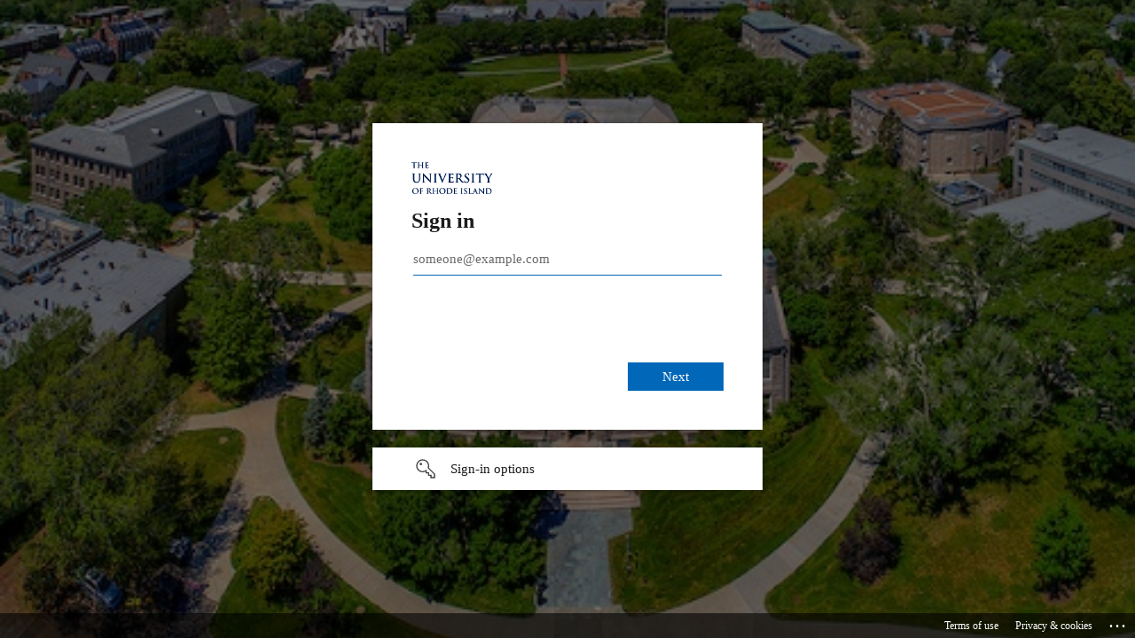

--- FILE ---
content_type: text/html; charset=utf-8
request_url: https://login.microsoftonline.com/426d2a8d-9ccd-4255-893d-0686a32c168d/saml2?SAMLRequest=fVPLjtowFN3zFSj7PHAgCRYgUegDiUIEtItuKse%2BmbGU2KmvMzB%2F3zyYQqsp3li6Puf4nOvrGbKyqOiyts%2FqAL9qQDsYNutSFgppdzh3aqOoZiiRKlYCUsvpcfl1S4kX0Mpoq7kunH9oj1kMEYyVWvW0zXru7Hcft%2FvPm91PkUQZYWMWx7nIJlOWxOMwFiIWMMmScRgkOQmBZElP%2FQ4GG52508g6g14NsYaNQsuUbeoBCd0RcYP4FEQ0IDRIfvTUdRNWKmY7%2BrO1FVLfL%2FSTVF4pudGoc6tVIRV4XJf%2BmESCsES4U86FOyaTiZtMQ%2BEGURKxkPBRlAi%2FjU56%2BfTamQ9SCameHjck60FIv5xOqZvuj6deZPnWqJVWWJdgjmBeJIdvh%2B3N8xkyrzbSA1H7iNp%2FASPzV2fRKcxaS7TriVm8x5j594gbp6K7xuZmnepC8teu3q5P2pTM%2Fj%2FNyBt1FSncvINSKJkslkIYQHT%2B6CyLQp9XBpiFuWNNDc7Q%2F%2Bv26ziC6IazyW%2FhYocrXVbMSGzfDC6M22vMW9R7%2BKpoJu0A%2BeLhMHLKW1xTTpvtrI1o3w54c%2FfJMIWVNvbapXfFe9f%2BA9uLwdvx%2FU9b%2FAY%3D&RelayState=https%3A%2F%2Fappserver-9292314d-nginx-cd9a88ef5c9c46898f455f12ce370f0a%2Fresearch-intranet%2Finternal-research-reporting%2F&sso_reload=true
body_size: 15360
content:


<!-- Copyright (C) Microsoft Corporation. All rights reserved. -->
<!DOCTYPE html>
<html dir="ltr" class="" lang="en">
<head>
    <title>Sign in to your account</title>
    <meta http-equiv="Content-Type" content="text/html; charset=UTF-8">
    <meta http-equiv="X-UA-Compatible" content="IE=edge">
    <meta name="viewport" content="width=device-width, initial-scale=1.0, maximum-scale=2.0, user-scalable=yes">
    <meta http-equiv="Pragma" content="no-cache">
    <meta http-equiv="Expires" content="-1">
    <link rel="preconnect" href="https://aadcdn.msauth.net" crossorigin>
<meta http-equiv="x-dns-prefetch-control" content="on">
<link rel="dns-prefetch" href="//aadcdn.msauth.net">
<link rel="dns-prefetch" href="//aadcdn.msftauth.net">

    <meta name="PageID" content="ConvergedSignIn" />
    <meta name="SiteID" content="" />
    <meta name="ReqLC" content="1033" />
    <meta name="LocLC" content="en-US" />


        <meta name="format-detection" content="telephone=no" />

    <noscript>
        <meta http-equiv="Refresh" content="0; URL=https://login.microsoftonline.com/jsdisabled" />
    </noscript>

    
    
<meta name="robots" content="none" />

<script type="text/javascript" nonce='4_g8SO9RtIZPQjcfyJca4g'>//<![CDATA[
$Config={"fShowPersistentCookiesWarning":false,"urlMsaSignUp":"https://login.live.com/oauth20_authorize.srf?scope=openid+profile+email+offline_access\u0026response_type=code\u0026client_id=51483342-085c-4d86-bf88-cf50c7252078\u0026response_mode=form_post\u0026redirect_uri=https%3a%2f%2flogin.microsoftonline.com%2fcommon%2ffederation%2foauth2msa\u0026state=[base64]\u0026estsfed=1\u0026uaid=0f9e3f07a3e346f595db32a14234fb8f\u0026signup=1\u0026lw=1\u0026fl=easi2\u0026fci=https%3a%2f%2fweb.uri.edu%2f","urlMsaLogout":"https://login.live.com/logout.srf?iframed_by=https%3a%2f%2flogin.microsoftonline.com","urlOtherIdpForget":"https://login.live.com/forgetme.srf?iframed_by=https%3a%2f%2flogin.microsoftonline.com","showCantAccessAccountLink":true,"arrExternalTrustedRealmFederatedIdps":[{"IdpType":400,"IdpSignInUrl":"https://login.live.com/oauth20_authorize.srf?scope=openid+profile+email+offline_access\u0026response_type=code\u0026client_id=51483342-085c-4d86-bf88-cf50c7252078\u0026response_mode=form_post\u0026redirect_uri=https%3a%2f%2flogin.microsoftonline.com%2fcommon%2ffederation%2foauth2msa\u0026state=[base64]\u0026estsfed=1\u0026uaid=0f9e3f07a3e346f595db32a14234fb8f\u0026fci=https%3a%2f%2fweb.uri.edu%2f\u0026idp_hint=github.com","DisplayName":"GitHub","Promoted":false}],"fEnableShowResendCode":true,"iShowResendCodeDelay":90000,"sSMSCtryPhoneData":"AF~Afghanistan~93!!!AX~Åland Islands~358!!!AL~Albania~355!!!DZ~Algeria~213!!!AS~American Samoa~1!!!AD~Andorra~376!!!AO~Angola~244!!!AI~Anguilla~1!!!AG~Antigua and Barbuda~1!!!AR~Argentina~54!!!AM~Armenia~374!!!AW~Aruba~297!!!AC~Ascension Island~247!!!AU~Australia~61!!!AT~Austria~43!!!AZ~Azerbaijan~994!!!BS~Bahamas~1!!!BH~Bahrain~973!!!BD~Bangladesh~880!!!BB~Barbados~1!!!BY~Belarus~375!!!BE~Belgium~32!!!BZ~Belize~501!!!BJ~Benin~229!!!BM~Bermuda~1!!!BT~Bhutan~975!!!BO~Bolivia~591!!!BQ~Bonaire~599!!!BA~Bosnia and Herzegovina~387!!!BW~Botswana~267!!!BR~Brazil~55!!!IO~British Indian Ocean Territory~246!!!VG~British Virgin Islands~1!!!BN~Brunei~673!!!BG~Bulgaria~359!!!BF~Burkina Faso~226!!!BI~Burundi~257!!!CV~Cabo Verde~238!!!KH~Cambodia~855!!!CM~Cameroon~237!!!CA~Canada~1!!!KY~Cayman Islands~1!!!CF~Central African Republic~236!!!TD~Chad~235!!!CL~Chile~56!!!CN~China~86!!!CX~Christmas Island~61!!!CC~Cocos (Keeling) Islands~61!!!CO~Colombia~57!!!KM~Comoros~269!!!CG~Congo~242!!!CD~Congo (DRC)~243!!!CK~Cook Islands~682!!!CR~Costa Rica~506!!!CI~Côte d\u0027Ivoire~225!!!HR~Croatia~385!!!CU~Cuba~53!!!CW~Curaçao~599!!!CY~Cyprus~357!!!CZ~Czechia~420!!!DK~Denmark~45!!!DJ~Djibouti~253!!!DM~Dominica~1!!!DO~Dominican Republic~1!!!EC~Ecuador~593!!!EG~Egypt~20!!!SV~El Salvador~503!!!GQ~Equatorial Guinea~240!!!ER~Eritrea~291!!!EE~Estonia~372!!!ET~Ethiopia~251!!!FK~Falkland Islands~500!!!FO~Faroe Islands~298!!!FJ~Fiji~679!!!FI~Finland~358!!!FR~France~33!!!GF~French Guiana~594!!!PF~French Polynesia~689!!!GA~Gabon~241!!!GM~Gambia~220!!!GE~Georgia~995!!!DE~Germany~49!!!GH~Ghana~233!!!GI~Gibraltar~350!!!GR~Greece~30!!!GL~Greenland~299!!!GD~Grenada~1!!!GP~Guadeloupe~590!!!GU~Guam~1!!!GT~Guatemala~502!!!GG~Guernsey~44!!!GN~Guinea~224!!!GW~Guinea-Bissau~245!!!GY~Guyana~592!!!HT~Haiti~509!!!HN~Honduras~504!!!HK~Hong Kong SAR~852!!!HU~Hungary~36!!!IS~Iceland~354!!!IN~India~91!!!ID~Indonesia~62!!!IR~Iran~98!!!IQ~Iraq~964!!!IE~Ireland~353!!!IM~Isle of Man~44!!!IL~Israel~972!!!IT~Italy~39!!!JM~Jamaica~1!!!JP~Japan~81!!!JE~Jersey~44!!!JO~Jordan~962!!!KZ~Kazakhstan~7!!!KE~Kenya~254!!!KI~Kiribati~686!!!KR~Korea~82!!!KW~Kuwait~965!!!KG~Kyrgyzstan~996!!!LA~Laos~856!!!LV~Latvia~371!!!LB~Lebanon~961!!!LS~Lesotho~266!!!LR~Liberia~231!!!LY~Libya~218!!!LI~Liechtenstein~423!!!LT~Lithuania~370!!!LU~Luxembourg~352!!!MO~Macao SAR~853!!!MG~Madagascar~261!!!MW~Malawi~265!!!MY~Malaysia~60!!!MV~Maldives~960!!!ML~Mali~223!!!MT~Malta~356!!!MH~Marshall Islands~692!!!MQ~Martinique~596!!!MR~Mauritania~222!!!MU~Mauritius~230!!!YT~Mayotte~262!!!MX~Mexico~52!!!FM~Micronesia~691!!!MD~Moldova~373!!!MC~Monaco~377!!!MN~Mongolia~976!!!ME~Montenegro~382!!!MS~Montserrat~1!!!MA~Morocco~212!!!MZ~Mozambique~258!!!MM~Myanmar~95!!!NA~Namibia~264!!!NR~Nauru~674!!!NP~Nepal~977!!!NL~Netherlands~31!!!NC~New Caledonia~687!!!NZ~New Zealand~64!!!NI~Nicaragua~505!!!NE~Niger~227!!!NG~Nigeria~234!!!NU~Niue~683!!!NF~Norfolk Island~672!!!KP~North Korea~850!!!MK~North Macedonia~389!!!MP~Northern Mariana Islands~1!!!NO~Norway~47!!!OM~Oman~968!!!PK~Pakistan~92!!!PW~Palau~680!!!PS~Palestinian Authority~970!!!PA~Panama~507!!!PG~Papua New Guinea~675!!!PY~Paraguay~595!!!PE~Peru~51!!!PH~Philippines~63!!!PL~Poland~48!!!PT~Portugal~351!!!PR~Puerto Rico~1!!!QA~Qatar~974!!!RE~Réunion~262!!!RO~Romania~40!!!RU~Russia~7!!!RW~Rwanda~250!!!BL~Saint Barthélemy~590!!!KN~Saint Kitts and Nevis~1!!!LC~Saint Lucia~1!!!MF~Saint Martin~590!!!PM~Saint Pierre and Miquelon~508!!!VC~Saint Vincent and the Grenadines~1!!!WS~Samoa~685!!!SM~San Marino~378!!!ST~São Tomé and Príncipe~239!!!SA~Saudi Arabia~966!!!SN~Senegal~221!!!RS~Serbia~381!!!SC~Seychelles~248!!!SL~Sierra Leone~232!!!SG~Singapore~65!!!SX~Sint Maarten~1!!!SK~Slovakia~421!!!SI~Slovenia~386!!!SB~Solomon Islands~677!!!SO~Somalia~252!!!ZA~South Africa~27!!!SS~South Sudan~211!!!ES~Spain~34!!!LK~Sri Lanka~94!!!SH~St Helena, Ascension, and Tristan da Cunha~290!!!SD~Sudan~249!!!SR~Suriname~597!!!SJ~Svalbard~47!!!SZ~Swaziland~268!!!SE~Sweden~46!!!CH~Switzerland~41!!!SY~Syria~963!!!TW~Taiwan~886!!!TJ~Tajikistan~992!!!TZ~Tanzania~255!!!TH~Thailand~66!!!TL~Timor-Leste~670!!!TG~Togo~228!!!TK~Tokelau~690!!!TO~Tonga~676!!!TT~Trinidad and Tobago~1!!!TA~Tristan da Cunha~290!!!TN~Tunisia~216!!!TR~Turkey~90!!!TM~Turkmenistan~993!!!TC~Turks and Caicos Islands~1!!!TV~Tuvalu~688!!!VI~U.S. Virgin Islands~1!!!UG~Uganda~256!!!UA~Ukraine~380!!!AE~United Arab Emirates~971!!!GB~United Kingdom~44!!!US~United States~1!!!UY~Uruguay~598!!!UZ~Uzbekistan~998!!!VU~Vanuatu~678!!!VA~Vatican City~39!!!VE~Venezuela~58!!!VN~Vietnam~84!!!WF~Wallis and Futuna~681!!!YE~Yemen~967!!!ZM~Zambia~260!!!ZW~Zimbabwe~263","fUseInlinePhoneNumber":true,"fDetectBrowserCapabilities":true,"fUseMinHeight":true,"fShouldSupportTargetCredentialForRecovery":true,"fAvoidNewOtcGenerationWhenAlreadySent":true,"fUseCertificateInterstitialView":true,"fIsPasskeySupportEnabled":true,"arrPromotedFedCredTypes":[],"fShowUserAlreadyExistErrorHandling":true,"fBlockOnAppleEmailClaimError":true,"fIsVerifiableCredentialsSupportEnabled":true,"iVerifiableCredentialPresentationPollingIntervalSeconds":0.5,"iVerifiableCredentialPresentationPollingTimeoutSeconds":300,"fIsQrPinEnabled":true,"fPasskeyAssertionRedirect":true,"fFixUrlExternalIdpFederation":true,"fEnableBackButtonBugFix":true,"fEnableTotalLossRecovery":true,"fUpdatePromotedCredTypesOrder":true,"fUseNewPromotedCredsComponent":true,"urlSessionState":"https://login.microsoftonline.com/common/DeviceCodeStatus","urlResetPassword":"https://passwordreset.microsoftonline.com/?ru=https%3a%2f%2flogin.microsoftonline.com%2f426d2a8d-9ccd-4255-893d-0686a32c168d%2freprocess%3fctx%[base64]\u0026mkt=en-US\u0026hosted=0\u0026device_platform=macOS","fHideResetPasswordLink":true,"urlMsaResetPassword":"https://account.live.com/password/reset?wreply=https%3a%2f%2flogin.microsoftonline.com%2f426d2a8d-9ccd-4255-893d-0686a32c168d%2freprocess%3fctx%[base64]\u0026mkt=en-US","fFixUrlResetPassword":true,"urlGetCredentialType":"https://login.microsoftonline.com/common/GetCredentialType?mkt=en-US","urlGetRecoveryCredentialType":"https://login.microsoftonline.com/common/getrecoverycredentialtype?mkt=en-US","urlGetOneTimeCode":"https://login.microsoftonline.com/common/GetOneTimeCode","urlLogout":"https://login.microsoftonline.com/426d2a8d-9ccd-4255-893d-0686a32c168d/uxlogout","urlForget":"https://login.microsoftonline.com/forgetuser","urlDisambigRename":"https://go.microsoft.com/fwlink/p/?LinkID=733247","urlGoToAADError":"https://login.live.com/oauth20_authorize.srf?scope=openid+profile+email+offline_access\u0026response_type=code\u0026client_id=51483342-085c-4d86-bf88-cf50c7252078\u0026response_mode=form_post\u0026redirect_uri=https%3a%2f%2flogin.microsoftonline.com%2fcommon%2ffederation%2foauth2msa\u0026state=[base64]\u0026estsfed=1\u0026uaid=0f9e3f07a3e346f595db32a14234fb8f\u0026fci=https%3a%2f%2fweb.uri.edu%2f","urlDeviceFingerprinting":"","urlPIAEndAuth":"https://login.microsoftonline.com/common/PIA/EndAuth","urlStartTlr":"https://login.microsoftonline.com/426d2a8d-9ccd-4255-893d-0686a32c168d/tlr/start","fKMSIEnabled":false,"iLoginMode":1,"fAllowPhoneSignIn":true,"fAllowPhoneInput":true,"fAllowSkypeNameLogin":true,"iMaxPollErrors":5,"iPollingTimeout":300,"srsSuccess":true,"fShowSwitchUser":true,"arrValErrs":["50058"],"sErrorCode":"50058","sWAMExtension":"ppnbnpeolgkicgegkbkbjmhlideopiji","sWAMChannel":"53ee284d-920a-4b59-9d30-a60315b26836","sErrTxt":"","sResetPasswordPrefillParam":"username","onPremPasswordValidationConfig":{"isUserRealmPrecheckEnabled":true},"fSwitchDisambig":true,"iRemoteNgcPollingType":2,"fUseNewNoPasswordTypes":true,"urlAadSignup":"https://signup.microsoft.com/signup?sku=teams_commercial_trial\u0026origin=ests\u0026culture=en-US","sCloudInstanceName":"microsoftonline.com","fShowSignInOptionsAsButton":true,"fUseNewPhoneSignInError":true,"fIsUpdatedAutocompleteEnabled":true,"fActivateFocusOnApprovalNumberRemoteNGC":true,"fIsPasskey":true,"fEnableDFPIntegration":true,"fEnableCenterFocusedApprovalNumber":true,"fShowPassKeyErrorUCP":true,"fFixPhoneDisambigSignupRedirect":true,"fEnableQrCodeA11YFixes":true,"fEnablePasskeyAwpError":true,"fEnableAuthenticatorTimeoutFix":true,"fEnablePasskeyAutofillUI":true,"sCrossDomainCanary":"[base64]","arrExcludedDisplayNames":["unknown"],"fFixShowRevealPassword":true,"fRemoveTLRFragment":true,"iMaxStackForKnockoutAsyncComponents":10000,"fShowButtons":true,"urlCdn":"https://aadcdn.msauth.net/shared/1.0/","urlDefaultFavicon":"https://aadcdn.msauth.net/shared/1.0/content/images/favicon_a_eupayfgghqiai7k9sol6lg2.ico","urlFooterTOU":"https://www.microsoft.com/en-US/servicesagreement/","urlFooterPrivacy":"https://privacy.microsoft.com/en-US/privacystatement","urlPost":"https://login.microsoftonline.com/426d2a8d-9ccd-4255-893d-0686a32c168d/login","urlPostAad":"https://login.microsoftonline.com/426d2a8d-9ccd-4255-893d-0686a32c168d/login","urlPostMsa":"https://login.live.com/ppsecure/partnerpost.srf?scope=openid+profile+email+offline_access\u0026response_type=code\u0026client_id=51483342-085c-4d86-bf88-cf50c7252078\u0026response_mode=form_post\u0026redirect_uri=https%3a%2f%2flogin.microsoftonline.com%2fcommon%2ffederation%2foauth2msa\u0026state=[base64]\u0026flow=fido\u0026estsfed=1\u0026uaid=0f9e3f07a3e346f595db32a14234fb8f\u0026fci=https%3a%2f%2fweb.uri.edu%2f","urlRefresh":"https://login.microsoftonline.com/426d2a8d-9ccd-4255-893d-0686a32c168d/reprocess?ctx=[base64]","urlCancel":"https://web.uri.edu/sso/verify?error=access_denied\u0026error_subcode=cancel\u0026state=https%3a%2f%2fappserver-9292314d-nginx-cd9a88ef5c9c46898f455f12ce370f0a%2fresearch-intranet%2finternal-research-reporting%2f","urlResume":"https://login.microsoftonline.com/426d2a8d-9ccd-4255-893d-0686a32c168d/resume?ctx=[base64]","iPawnIcon":0,"iPollingInterval":1,"sPOST_Username":"","fEnableNumberMatching":true,"sFT":"[base64]","sFTName":"flowToken","sSessionIdentifierName":"code","sCtx":"[base64]","iProductIcon":-1,"fEnableOneDSClientTelemetry":true,"staticTenantBranding":[{"Locale":0,"BannerLogo":"https://aadcdn.msauthimages.net/dbd5a2dd-ame-nw8strnzeq-v6gski7i9ozgltknw2bn-yi8hotc/logintenantbranding/0/bannerlogo?ts=637020099643174392","Illustration":"https://aadcdn.msauthimages.net/dbd5a2dd-ame-nw8strnzeq-v6gski7i9ozgltknw2bn-yi8hotc/logintenantbranding/0/illustration?ts=637021700796317827","BackgroundColor":"#002147","UserIdLabel":"someone@example.com","KeepMeSignedInDisabled":false,"UseTransparentLightBox":false,"LayoutTemplateConfig":{"showHeader":false,"headerLogo":"","layoutType":0,"hideCantAccessYourAccount":false,"hideForgotMyPassword":false,"hideResetItNow":false,"hideAccountResetCredentials":true,"showFooter":true,"hideTOU":false,"hidePrivacy":false}}],"oAppCobranding":{},"iBackgroundImage":4,"arrSessions":[],"fApplicationInsightsEnabled":false,"iApplicationInsightsEnabledPercentage":0,"urlSetDebugMode":"https://login.microsoftonline.com/common/debugmode","fEnableCssAnimation":true,"fDisableAnimationIfAnimationEndUnsupported":true,"fAllowGrayOutLightBox":true,"fUseMsaSessionState":true,"fIsRemoteNGCSupported":true,"desktopSsoConfig":{"isEdgeAnaheimAllowed":true,"iwaEndpointUrlFormat":"https://autologon.microsoftazuread-sso.com/{0}/winauth/sso?client-request-id=0f9e3f07-a3e3-46f5-95db-32a14234fb8f","iwaSsoProbeUrlFormat":"https://autologon.microsoftazuread-sso.com/{0}/winauth/ssoprobe?client-request-id=0f9e3f07-a3e3-46f5-95db-32a14234fb8f","iwaIFrameUrlFormat":"https://autologon.microsoftazuread-sso.com/{0}/winauth/iframe?client-request-id=0f9e3f07-a3e3-46f5-95db-32a14234fb8f\u0026isAdalRequest=False","iwaRequestTimeoutInMs":10000,"startDesktopSsoOnPageLoad":false,"progressAnimationTimeout":10000,"isEdgeAllowed":false,"minDssoEdgeVersion":"17","isSafariAllowed":true,"redirectUri":"https://web.uri.edu/sso/verify?error=interaction_required\u0026error_description=Seamless+single+sign+on+failed+for+the+user.+This+can+happen+if+the+user+is+unable+to+access+on+premises+AD+or+intranet+zone+is+not+configured+correctly+Trace+ID%3a+87ffdb4e-c4c3-4c88-84ee-d8a7bb010800+Correlation+ID%3a+0f9e3f07-a3e3-46f5-95db-32a14234fb8f+Timestamp%3a+2026-01-25+08%3a50%3a47Z\u0026state=https%3a%2f%2fappserver-9292314d-nginx-cd9a88ef5c9c46898f455f12ce370f0a%2fresearch-intranet%2finternal-research-reporting%2f","isIEAllowedForSsoProbe":true,"edgeRedirectUri":"https://autologon.microsoftazuread-sso.com/426d2a8d-9ccd-4255-893d-0686a32c168d/winauth/sso/edgeredirect?client-request-id=0f9e3f07-a3e3-46f5-95db-32a14234fb8f\u0026origin=login.microsoftonline.com\u0026is_redirected=1","isFlowTokenPassedInEdge":true},"urlLogin":"https://login.microsoftonline.com/426d2a8d-9ccd-4255-893d-0686a32c168d/reprocess?ctx=[base64]","urlDssoStatus":"https://login.microsoftonline.com/common/instrumentation/dssostatus","iSessionPullType":2,"fUseSameSite":true,"iAllowedIdentities":2,"uiflavor":1001,"urlFidoHelp":"https://go.microsoft.com/fwlink/?linkid=2013738","fShouldPlatformKeyBeSuppressed":true,"urlFidoLogin":"https://login.microsoft.com/426d2a8d-9ccd-4255-893d-0686a32c168d/fido/get?uiflavor=Web","fIsFidoSupported":true,"fLoadStringCustomizationPromises":true,"fUseAlternateTextForSwitchToCredPickerLink":true,"fOfflineAccountVisible":false,"fEnableUserStateFix":true,"fAccessPassSupported":true,"fShowAccessPassPeek":true,"fUpdateSessionPollingLogic":true,"fEnableShowPickerCredObservable":true,"fFetchSessionsSkipDsso":true,"fIsCiamUserFlowUxNewLogicEnabled":true,"fUseNonMicrosoftDefaultBrandingForCiam":true,"sCompanyDisplayName":"University of Rhode Island","fRemoveCustomCss":true,"fFixUICrashForApiRequestHandler":true,"fShowUpdatedKoreanPrivacyFooter":true,"fUsePostCssHotfix":true,"fFixUserFlowBranding":true,"fIsQrCodePinSupported":true,"fEnablePasskeyNullFix":true,"fEnableRefreshCookiesFix":true,"fEnableWebNativeBridgeInterstitialUx":true,"fEnableWindowParentingFix":true,"fEnableNativeBridgeErrors":true,"urlAcmaServerPath":"https://login.microsoftonline.com","sTenantId":"426d2a8d-9ccd-4255-893d-0686a32c168d","sMkt":"en-US","fIsDesktop":true,"fUpdateConfigInit":true,"fLogDisallowedCssProperties":true,"fDisallowExternalFonts":true,"sFidoChallenge":"O.eyJ0eXAiOiJKV1QiLCJhbGciOiJSUzI1NiIsIng1dCI6IlBjWDk4R1g0MjBUMVg2c0JEa3poUW1xZ3dNVSJ9.eyJhdWQiOiJ1cm46bWljcm9zb2Z0OmZpZG86Y2hhbGxlbmdlIiwiaXNzIjoiaHR0cHM6Ly9sb2dpbi5taWNyb3NvZnQuY29tIiwiaWF0IjoxNzY5MzMxMDQ3LCJuYmYiOjE3NjkzMzEwNDcsImV4cCI6MTc2OTMzMTM0N30.[base64]","scid":1015,"hpgact":1900,"hpgid":1104,"pgid":"ConvergedSignIn","apiCanary":"[base64]","canary":"FOQJPKjrIOs3nFynmGrAbK2FDVt63v4cTcSN020RmVg=1:1:CANARY:XgcBXpDX50/QdE/PlkVhm7c9iBtTyqEBlihKXXDkI1A=","sCanaryTokenName":"canary","fSkipRenderingNewCanaryToken":false,"fEnableNewCsrfProtection":true,"correlationId":"0f9e3f07-a3e3-46f5-95db-32a14234fb8f","sessionId":"87ffdb4e-c4c3-4c88-84ee-d8a7bb010800","sRingId":"R2","locale":{"mkt":"en-US","lcid":1033},"slMaxRetry":2,"slReportFailure":true,"strings":{"desktopsso":{"authenticatingmessage":"Trying to sign you in"}},"enums":{"ClientMetricsModes":{"None":0,"SubmitOnPost":1,"SubmitOnRedirect":2,"InstrumentPlt":4}},"urls":{"instr":{"pageload":"https://login.microsoftonline.com/common/instrumentation/reportpageload","dssostatus":"https://login.microsoftonline.com/common/instrumentation/dssostatus"}},"browser":{"ltr":1,"Chrome":1,"_Mac":1,"_M131":1,"_D0":1,"Full":1,"RE_WebKit":1,"b":{"name":"Chrome","major":131,"minor":0},"os":{"name":"OSX","version":"10.15.7"},"V":"131.0"},"watson":{"url":"/common/handlers/watson","bundle":"https://aadcdn.msauth.net/ests/2.1/content/cdnbundles/watson.min_q5ptmu8aniymd4ftuqdkda2.js","sbundle":"https://aadcdn.msauth.net/ests/2.1/content/cdnbundles/watsonsupportwithjquery.3.5.min_dc940oomzau4rsu8qesnvg2.js","fbundle":"https://aadcdn.msauth.net/ests/2.1/content/cdnbundles/frameworksupport.min_oadrnc13magb009k4d20lg2.js","resetErrorPeriod":5,"maxCorsErrors":-1,"maxInjectErrors":5,"maxErrors":10,"maxTotalErrors":3,"expSrcs":["https://login.microsoftonline.com","https://aadcdn.msauth.net/","https://aadcdn.msftauth.net/",".login.microsoftonline.com"],"envErrorRedirect":true,"envErrorUrl":"/common/handlers/enverror"},"loader":{"cdnRoots":["https://aadcdn.msauth.net/","https://aadcdn.msftauth.net/"],"logByThrowing":true,"tenantBrandingCdnRoots":["aadcdn.msauthimages.net","aadcdn.msftauthimages.net"]},"serverDetails":{"slc":"ProdSlices","dc":"SCUS","ri":"SN4XXXX","ver":{"v":[2,1,23228,8]},"rt":"2026-01-25T08:50:47","et":51},"clientEvents":{"enabled":true,"telemetryEnabled":true,"useOneDSEventApi":true,"flush":60000,"autoPost":true,"autoPostDelay":1000,"minEvents":1,"maxEvents":1,"pltDelay":500,"appInsightsConfig":{"instrumentationKey":"69adc3c768bd4dc08c19416121249fcc-66f1668a-797b-4249-95e3-6c6651768c28-7293","webAnalyticsConfiguration":{"autoCapture":{"jsError":true}}},"defaultEventName":"IDUX_ESTSClientTelemetryEvent_WebWatson","serviceID":3,"endpointUrl":""},"fApplyAsciiRegexOnInput":true,"country":"US","fBreakBrandingSigninString":true,"bsso":{"states":{"START":"start","INPROGRESS":"in-progress","END":"end","END_SSO":"end-sso","END_USERS":"end-users"},"nonce":"AwABEgEAAAADAOz_BQD0_2sQ_kOAKu4ns41wtLeEH_LUgdRW8hDyc304W_Phx6ubYwd9RuG91n0jVDa9hXjMDwycvxbHjXgTLsSE7dh1LJYgAA","overallTimeoutMs":4000,"telemetry":{"type":"ChromeSsoTelemetry","nonce":"AwABDwEAAAADAOz_BQD0_2MkOuy8J4WKYi1Oinl9CINUoLZLD_TA4nzCxKAdaAfjWHiLxtx4h338Y2Cdf3t2XKiyPeOTLBfIoMzCRMeg-w9OdbrEbaxJ8UZbqfNuagKyIAA","reportStates":[]},"redirectEndStates":["end"],"cookieNames":{"aadSso":"AADSSO","winSso":"ESTSSSO","ssoTiles":"ESTSSSOTILES","ssoPulled":"SSOCOOKIEPULLED","userList":"ESTSUSERLIST"},"type":"chrome","reason":"Pull suppressed because it was already attempted and the current URL was reloaded."},"urlNoCookies":"https://login.microsoftonline.com/cookiesdisabled","fTrimChromeBssoUrl":true,"inlineMode":5,"fShowCopyDebugDetailsLink":true,"fTenantBrandingCdnAddEventHandlers":true,"fAddTryCatchForIFrameRedirects":true};
//]]></script> 
<script type="text/javascript" nonce='4_g8SO9RtIZPQjcfyJca4g'>//<![CDATA[
!function(){var e=window,r=e.$Debug=e.$Debug||{},t=e.$Config||{};if(!r.appendLog){var n=[],o=0;r.appendLog=function(e){var r=t.maxDebugLog||25,i=(new Date).toUTCString()+":"+e;n.push(o+":"+i),n.length>r&&n.shift(),o++},r.getLogs=function(){return n}}}(),function(){function e(e,r){function t(i){var a=e[i];if(i<n-1){return void(o.r[a]?t(i+1):o.when(a,function(){t(i+1)}))}r(a)}var n=e.length;t(0)}function r(e,r,i){function a(){var e=!!s.method,o=e?s.method:i[0],a=s.extraArgs||[],u=n.$WebWatson;try{
var c=t(i,!e);if(a&&a.length>0){for(var d=a.length,l=0;l<d;l++){c.push(a[l])}}o.apply(r,c)}catch(e){return void(u&&u.submitFromException&&u.submitFromException(e))}}var s=o.r&&o.r[e];return r=r||this,s&&(s.skipTimeout?a():n.setTimeout(a,0)),s}function t(e,r){return Array.prototype.slice.call(e,r?1:0)}var n=window;n.$Do||(n.$Do={"q":[],"r":[],"removeItems":[],"lock":0,"o":[]});var o=n.$Do;o.when=function(t,n){function i(e){r(e,a,s)||o.q.push({"id":e,"c":a,"a":s})}var a=0,s=[],u=1;"function"==typeof n||(a=n,
u=2);for(var c=u;c<arguments.length;c++){s.push(arguments[c])}t instanceof Array?e(t,i):i(t)},o.register=function(e,t,n){if(!o.r[e]){o.o.push(e);var i={};if(t&&(i.method=t),n&&(i.skipTimeout=n),arguments&&arguments.length>3){i.extraArgs=[];for(var a=3;a<arguments.length;a++){i.extraArgs.push(arguments[a])}}o.r[e]=i,o.lock++;try{for(var s=0;s<o.q.length;s++){var u=o.q[s];u.id==e&&r(e,u.c,u.a)&&o.removeItems.push(u)}}catch(e){throw e}finally{if(0===--o.lock){for(var c=0;c<o.removeItems.length;c++){
for(var d=o.removeItems[c],l=0;l<o.q.length;l++){if(o.q[l]===d){o.q.splice(l,1);break}}}o.removeItems=[]}}}},o.unregister=function(e){o.r[e]&&delete o.r[e]}}(),function(e,r){function t(){if(!a){if(!r.body){return void setTimeout(t)}a=!0,e.$Do.register("doc.ready",0,!0)}}function n(){if(!s){if(!r.body){return void setTimeout(n)}t(),s=!0,e.$Do.register("doc.load",0,!0),i()}}function o(e){(r.addEventListener||"load"===e.type||"complete"===r.readyState)&&t()}function i(){
r.addEventListener?(r.removeEventListener("DOMContentLoaded",o,!1),e.removeEventListener("load",n,!1)):r.attachEvent&&(r.detachEvent("onreadystatechange",o),e.detachEvent("onload",n))}var a=!1,s=!1;if("complete"===r.readyState){return void setTimeout(n)}!function(){r.addEventListener?(r.addEventListener("DOMContentLoaded",o,!1),e.addEventListener("load",n,!1)):r.attachEvent&&(r.attachEvent("onreadystatechange",o),e.attachEvent("onload",n))}()}(window,document),function(){function e(){
return f.$Config||f.ServerData||{}}function r(e,r){var t=f.$Debug;t&&t.appendLog&&(r&&(e+=" '"+(r.src||r.href||"")+"'",e+=", id:"+(r.id||""),e+=", async:"+(r.async||""),e+=", defer:"+(r.defer||"")),t.appendLog(e))}function t(){var e=f.$B;if(void 0===d){if(e){d=e.IE}else{var r=f.navigator.userAgent;d=-1!==r.indexOf("MSIE ")||-1!==r.indexOf("Trident/")}}return d}function n(){var e=f.$B;if(void 0===l){if(e){l=e.RE_Edge}else{var r=f.navigator.userAgent;l=-1!==r.indexOf("Edge")}}return l}function o(e){
var r=e.indexOf("?"),t=r>-1?r:e.length,n=e.lastIndexOf(".",t);return e.substring(n,n+v.length).toLowerCase()===v}function i(){var r=e();return(r.loader||{}).slReportFailure||r.slReportFailure||!1}function a(){return(e().loader||{}).redirectToErrorPageOnLoadFailure||!1}function s(){return(e().loader||{}).logByThrowing||!1}function u(e){if(!t()&&!n()){return!1}var r=e.src||e.href||"";if(!r){return!0}if(o(r)){var i,a,s;try{i=e.sheet,a=i&&i.cssRules,s=!1}catch(e){s=!0}if(i&&!a&&s){return!0}
if(i&&a&&0===a.length){return!0}}return!1}function c(){function t(e){g.getElementsByTagName("head")[0].appendChild(e)}function n(e,r,t,n){var u=null;return u=o(e)?i(e):"script"===n.toLowerCase()?a(e):s(e,n),r&&(u.id=r),"function"==typeof u.setAttribute&&(u.setAttribute("crossorigin","anonymous"),t&&"string"==typeof t&&u.setAttribute("integrity",t)),u}function i(e){var r=g.createElement("link");return r.rel="stylesheet",r.type="text/css",r.href=e,r}function a(e){
var r=g.createElement("script"),t=g.querySelector("script[nonce]");if(r.type="text/javascript",r.src=e,r.defer=!1,r.async=!1,t){var n=t.nonce||t.getAttribute("nonce");r.setAttribute("nonce",n)}return r}function s(e,r){var t=g.createElement(r);return t.src=e,t}function d(e,r){if(e&&e.length>0&&r){for(var t=0;t<e.length;t++){if(-1!==r.indexOf(e[t])){return!0}}}return!1}function l(r){if(e().fTenantBrandingCdnAddEventHandlers){var t=d(E,r)?E:b;if(!(t&&t.length>1)){return r}for(var n=0;n<t.length;n++){
if(-1!==r.indexOf(t[n])){var o=t[n+1<t.length?n+1:0],i=r.substring(t[n].length);return"https://"!==t[n].substring(0,"https://".length)&&(o="https://"+o,i=i.substring("https://".length)),o+i}}return r}if(!(b&&b.length>1)){return r}for(var a=0;a<b.length;a++){if(0===r.indexOf(b[a])){return b[a+1<b.length?a+1:0]+r.substring(b[a].length)}}return r}function f(e,t,n,o){if(r("[$Loader]: "+(L.failMessage||"Failed"),o),w[e].retry<y){return w[e].retry++,h(e,t,n),void c._ReportFailure(w[e].retry,w[e].srcPath)}n&&n()}
function v(e,t,n,o){if(u(o)){return f(e,t,n,o)}r("[$Loader]: "+(L.successMessage||"Loaded"),o),h(e+1,t,n);var i=w[e].onSuccess;"function"==typeof i&&i(w[e].srcPath)}function h(e,o,i){if(e<w.length){var a=w[e];if(!a||!a.srcPath){return void h(e+1,o,i)}a.retry>0&&(a.srcPath=l(a.srcPath),a.origId||(a.origId=a.id),a.id=a.origId+"_Retry_"+a.retry);var s=n(a.srcPath,a.id,a.integrity,a.tagName);s.onload=function(){v(e,o,i,s)},s.onerror=function(){f(e,o,i,s)},s.onreadystatechange=function(){
"loaded"===s.readyState?setTimeout(function(){v(e,o,i,s)},500):"complete"===s.readyState&&v(e,o,i,s)},t(s),r("[$Loader]: Loading '"+(a.srcPath||"")+"', id:"+(a.id||""))}else{o&&o()}}var p=e(),y=p.slMaxRetry||2,m=p.loader||{},b=m.cdnRoots||[],E=m.tenantBrandingCdnRoots||[],L=this,w=[];L.retryOnError=!0,L.successMessage="Loaded",L.failMessage="Error",L.Add=function(e,r,t,n,o,i){e&&w.push({"srcPath":e,"id":r,"retry":n||0,"integrity":t,"tagName":o||"script","onSuccess":i})},L.AddForReload=function(e,r){
var t=e.src||e.href||"";L.Add(t,"AddForReload",e.integrity,1,e.tagName,r)},L.AddIf=function(e,r,t){e&&L.Add(r,t)},L.Load=function(e,r){h(0,e,r)}}var d,l,f=window,g=f.document,v=".css";c.On=function(e,r,t){if(!e){throw"The target element must be provided and cannot be null."}r?c.OnError(e,t):c.OnSuccess(e,t)},c.OnSuccess=function(e,t){if(!e){throw"The target element must be provided and cannot be null."}if(u(e)){return c.OnError(e,t)}var n=e.src||e.href||"",o=i(),s=a();r("[$Loader]: Loaded",e);var d=new c
;d.failMessage="Reload Failed",d.successMessage="Reload Success",d.Load(null,function(){if(o){throw"Unexpected state. ResourceLoader.Load() failed despite initial load success. ['"+n+"']"}s&&(document.location.href="/error.aspx?err=504")})},c.OnError=function(e,t){var n=e.src||e.href||"",o=i(),s=a();if(!e){throw"The target element must be provided and cannot be null."}r("[$Loader]: Failed",e);var u=new c;u.failMessage="Reload Failed",u.successMessage="Reload Success",u.AddForReload(e,t),
u.Load(null,function(){if(o){throw"Failed to load external resource ['"+n+"']"}s&&(document.location.href="/error.aspx?err=504")}),c._ReportFailure(0,n)},c._ReportFailure=function(e,r){if(s()&&!t()){throw"[Retry "+e+"] Failed to load external resource ['"+r+"'], reloading from fallback CDN endpoint"}},f.$Loader=c}(),function(){function e(){if(!E){var e=new h.$Loader;e.AddIf(!h.jQuery,y.sbundle,"WebWatson_DemandSupport"),y.sbundle=null,delete y.sbundle,e.AddIf(!h.$Api,y.fbundle,"WebWatson_DemandFramework"),
y.fbundle=null,delete y.fbundle,e.Add(y.bundle,"WebWatson_DemandLoaded"),e.Load(r,t),E=!0}}function r(){if(h.$WebWatson){if(h.$WebWatson.isProxy){return void t()}m.when("$WebWatson.full",function(){for(;b.length>0;){var e=b.shift();e&&h.$WebWatson[e.cmdName].apply(h.$WebWatson,e.args)}})}}function t(){if(!h.$WebWatson||h.$WebWatson.isProxy){if(!L&&JSON){try{var e=new XMLHttpRequest;e.open("POST",y.url),e.setRequestHeader("Accept","application/json"),
e.setRequestHeader("Content-Type","application/json; charset=UTF-8"),e.setRequestHeader("canary",p.apiCanary),e.setRequestHeader("client-request-id",p.correlationId),e.setRequestHeader("hpgid",p.hpgid||0),e.setRequestHeader("hpgact",p.hpgact||0);for(var r=-1,t=0;t<b.length;t++){if("submit"===b[t].cmdName){r=t;break}}var o=b[r]?b[r].args||[]:[],i={"sr":y.sr,"ec":"Failed to load external resource [Core Watson files]","wec":55,"idx":1,"pn":p.pgid||"","sc":p.scid||0,"hpg":p.hpgid||0,
"msg":"Failed to load external resource [Core Watson files]","url":o[1]||"","ln":0,"ad":0,"an":!1,"cs":"","sd":p.serverDetails,"ls":null,"diag":v(y)};e.send(JSON.stringify(i))}catch(e){}L=!0}y.loadErrorUrl&&window.location.assign(y.loadErrorUrl)}n()}function n(){b=[],h.$WebWatson=null}function o(r){return function(){var t=arguments;b.push({"cmdName":r,"args":t}),e()}}function i(){var e=["foundException","resetException","submit"],r=this;r.isProxy=!0;for(var t=e.length,n=0;n<t;n++){var i=e[n];i&&(r[i]=o(i))}
}function a(e,r,t,n,o,i,a){var s=h.event;return i||(i=l(o||s,a?a+2:2)),h.$Debug&&h.$Debug.appendLog&&h.$Debug.appendLog("[WebWatson]:"+(e||"")+" in "+(r||"")+" @ "+(t||"??")),$.submit(e,r,t,n,o||s,i,a)}function s(e,r){return{"signature":e,"args":r,"toString":function(){return this.signature}}}function u(e){for(var r=[],t=e.split("\n"),n=0;n<t.length;n++){r.push(s(t[n],[]))}return r}function c(e){for(var r=[],t=e.split("\n"),n=0;n<t.length;n++){var o=s(t[n],[]);t[n+1]&&(o.signature+="@"+t[n+1],n++),r.push(o)
}return r}function d(e){if(!e){return null}try{if(e.stack){return u(e.stack)}if(e.error){if(e.error.stack){return u(e.error.stack)}}else if(window.opera&&e.message){return c(e.message)}}catch(e){}return null}function l(e,r){var t=[];try{for(var n=arguments.callee;r>0;){n=n?n.caller:n,r--}for(var o=0;n&&o<w;){var i="InvalidMethod()";try{i=n.toString()}catch(e){}var a=[],u=n.args||n.arguments;if(u){for(var c=0;c<u.length;c++){a[c]=u[c]}}t.push(s(i,a)),n=n.caller,o++}}catch(e){t.push(s(e.toString(),[]))}
var l=d(e);return l&&(t.push(s("--- Error Event Stack -----------------",[])),t=t.concat(l)),t}function f(e){if(e){try{var r=/function (.{1,})\(/,t=r.exec(e.constructor.toString());return t&&t.length>1?t[1]:""}catch(e){}}return""}function g(e){if(e){try{if("string"!=typeof e&&JSON&&JSON.stringify){var r=f(e),t=JSON.stringify(e);return t&&"{}"!==t||(e.error&&(e=e.error,r=f(e)),(t=JSON.stringify(e))&&"{}"!==t||(t=e.toString())),r+":"+t}}catch(e){}}return""+(e||"")}function v(e){var r=[];try{
if(jQuery?(r.push("jQuery v:"+jQuery().jquery),jQuery.easing?r.push("jQuery.easing:"+JSON.stringify(jQuery.easing)):r.push("jQuery.easing is not defined")):r.push("jQuery is not defined"),e&&e.expectedVersion&&r.push("Expected jQuery v:"+e.expectedVersion),m){var t,n="";for(t=0;t<m.o.length;t++){n+=m.o[t]+";"}for(r.push("$Do.o["+n+"]"),n="",t=0;t<m.q.length;t++){n+=m.q[t].id+";"}r.push("$Do.q["+n+"]")}if(h.$Debug&&h.$Debug.getLogs){var o=h.$Debug.getLogs();o&&o.length>0&&(r=r.concat(o))}if(b){
for(var i=0;i<b.length;i++){var a=b[i];if(a&&"submit"===a.cmdName){try{if(JSON&&JSON.stringify){var s=JSON.stringify(a);s&&r.push(s)}}catch(e){r.push(g(e))}}}}}catch(e){r.push(g(e))}return r}var h=window,p=h.$Config||{},y=p.watson,m=h.$Do;if(!h.$WebWatson&&y){var b=[],E=!1,L=!1,w=10,$=h.$WebWatson=new i;$.CB={},$._orgErrorHandler=h.onerror,h.onerror=a,$.errorHooked=!0,m.when("jQuery.version",function(e){y.expectedVersion=e}),m.register("$WebWatson")}}(),function(){function e(e,r){
for(var t=r.split("."),n=t.length,o=0;o<n&&null!==e&&void 0!==e;){e=e[t[o++]]}return e}function r(r){var t=null;return null===u&&(u=e(i,"Constants")),null!==u&&r&&(t=e(u,r)),null===t||void 0===t?"":t.toString()}function t(t){var n=null;return null===a&&(a=e(i,"$Config.strings")),null!==a&&t&&(n=e(a,t.toLowerCase())),null!==n&&void 0!==n||(n=r(t)),null===n||void 0===n?"":n.toString()}function n(e,r){var n=null;return e&&r&&r[e]&&(n=t("errors."+r[e])),n||(n=t("errors."+e)),n||(n=t("errors."+c)),n||(n=t(c)),n}
function o(t){var n=null;return null===s&&(s=e(i,"$Config.urls")),null!==s&&t&&(n=e(s,t.toLowerCase())),null!==n&&void 0!==n||(n=r(t)),null===n||void 0===n?"":n.toString()}var i=window,a=null,s=null,u=null,c="GENERIC_ERROR";i.GetString=t,i.GetErrorString=n,i.GetUrl=o}(),function(){var e=window,r=e.$Config||{};e.$B=r.browser||{}}(),function(){function e(e,r,t){e&&e.addEventListener?e.addEventListener(r,t):e&&e.attachEvent&&e.attachEvent("on"+r,t)}function r(r,t){e(document.getElementById(r),"click",t)}
function t(r,t){var n=document.getElementsByName(r);n&&n.length>0&&e(n[0],"click",t)}var n=window;n.AddListener=e,n.ClickEventListenerById=r,n.ClickEventListenerByName=t}();
//]]></script> 
<script type="text/javascript" nonce='4_g8SO9RtIZPQjcfyJca4g'>//<![CDATA[
!function(t,e){!function(){var n=e.getElementsByTagName("head")[0];n&&n.addEventListener&&(n.addEventListener("error",function(e){null!==e.target&&"cdn"===e.target.getAttribute("data-loader")&&t.$Loader.OnError(e.target)},!0),n.addEventListener("load",function(e){null!==e.target&&"cdn"===e.target.getAttribute("data-loader")&&t.$Loader.OnSuccess(e.target)},!0))}()}(window,document);
//]]></script>

    
        <link rel="prefetch" href="https://login.live.com/Me.htm?v=3" />
                <link rel="shortcut icon" href="https://aadcdn.msauth.net/shared/1.0/content/images/favicon_a_eupayfgghqiai7k9sol6lg2.ico" />

    <script type="text/javascript" nonce='4_g8SO9RtIZPQjcfyJca4g'>
        ServerData = $Config;
    </script>


    
    <link data-loader="cdn" crossorigin="anonymous" href="https://aadcdn.msauth.net/ests/2.1/content/cdnbundles/converged.v2.login.min_kptqschdvwnh6yq41ngsjw2.css" rel="stylesheet" />


    <script data-loader="cdn" crossorigin="anonymous" src="https://aadcdn.msauth.net/shared/1.0/content/js/ConvergedLogin_PCore_C88rKoE1oraNBB-c_EhLeQ2.js" integrity='sha384-IbE2GVy5GWS2oEmbsbb5PXGR0S7nWsAeOnB8QYTKuLdXRtg7ACxA3Ors+q4OByXV' nonce='4_g8SO9RtIZPQjcfyJca4g'></script>

    <script data-loader="cdn" crossorigin="anonymous" src="https://aadcdn.msauth.net/ests/2.1/content/cdnbundles/ux.converged.login.strings-en.min_n-1yvkydphzxlpdwnalgjg2.js" nonce='4_g8SO9RtIZPQjcfyJca4g'></script>



</head>

<body data-bind="defineGlobals: ServerData, bodyCssClass" class="cb" style="display: none">
    <script type="text/javascript" nonce='4_g8SO9RtIZPQjcfyJca4g'>//<![CDATA[
!function(){var e=window,s=e.document,i=e.$Config||{};if(e.self===e.top){s&&s.body&&(s.body.style.display="block")}else if(!i.allowFrame){var o,t,r,f,n,d;if(i.fAddTryCatchForIFrameRedirects){try{o=e.self.location.href,t=o.indexOf("#"),r=-1!==t,f=o.indexOf("?"),n=r?t:o.length,d=-1===f||r&&f>t?"?":"&",o=o.substr(0,n)+d+"iframe-request-id="+i.sessionId+o.substr(n),e.top.location=o}catch(e){}}else{o=e.self.location.href,t=o.indexOf("#"),r=-1!==t,f=o.indexOf("?"),n=r?t:o.length,d=-1===f||r&&f>t?"?":"&",
o=o.substr(0,n)+d+"iframe-request-id="+i.sessionId+o.substr(n),e.top.location=o}}}();
//]]></script>
    
</body>
</html>